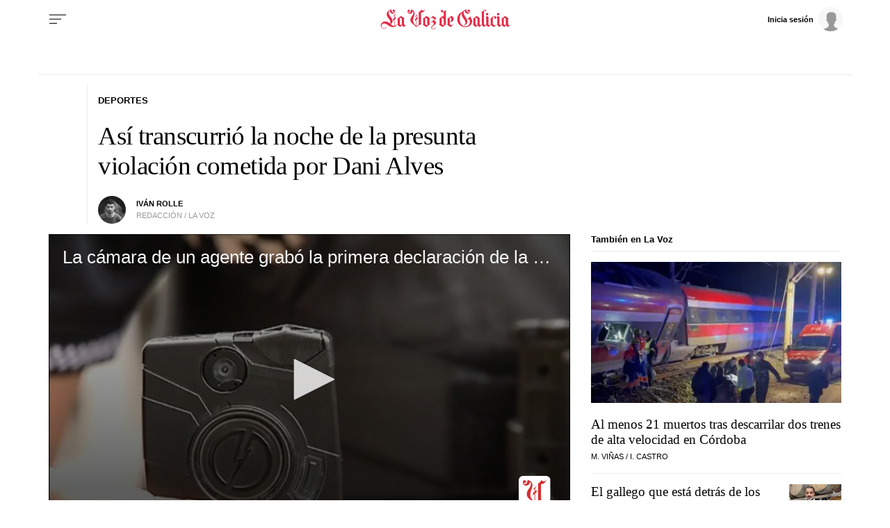

--- FILE ---
content_type: text/vtt
request_url: https://cdn.jwplayer.com/strips/MjYBnJjU-120.vtt
body_size: -35
content:
WEBVTT

00:00.000 --> 00:02.000
MjYBnJjU-120.jpg#xywh=0,0,120,67

00:02.000 --> 00:04.000
MjYBnJjU-120.jpg#xywh=120,0,120,67

00:04.000 --> 00:06.000
MjYBnJjU-120.jpg#xywh=240,0,120,67

00:06.000 --> 00:08.000
MjYBnJjU-120.jpg#xywh=360,0,120,67

00:08.000 --> 00:10.000
MjYBnJjU-120.jpg#xywh=0,67,120,67

00:10.000 --> 00:12.000
MjYBnJjU-120.jpg#xywh=120,67,120,67

00:12.000 --> 00:14.000
MjYBnJjU-120.jpg#xywh=240,67,120,67

00:14.000 --> 00:16.000
MjYBnJjU-120.jpg#xywh=360,67,120,67

00:16.000 --> 00:18.000
MjYBnJjU-120.jpg#xywh=0,134,120,67

00:18.000 --> 00:20.000
MjYBnJjU-120.jpg#xywh=120,134,120,67

00:20.000 --> 00:22.000
MjYBnJjU-120.jpg#xywh=240,134,120,67

00:22.000 --> 00:24.000
MjYBnJjU-120.jpg#xywh=360,134,120,67

00:24.000 --> 00:26.000
MjYBnJjU-120.jpg#xywh=0,201,120,67

00:26.000 --> 00:28.000
MjYBnJjU-120.jpg#xywh=120,201,120,67

00:28.000 --> 00:30.000
MjYBnJjU-120.jpg#xywh=240,201,120,67

00:30.000 --> 00:32.000
MjYBnJjU-120.jpg#xywh=360,201,120,67

00:32.000 --> 00:34.000
MjYBnJjU-120.jpg#xywh=0,268,120,67

00:34.000 --> 00:36.000
MjYBnJjU-120.jpg#xywh=120,268,120,67

00:36.000 --> 00:38.000
MjYBnJjU-120.jpg#xywh=240,268,120,67

00:38.000 --> 00:40.000
MjYBnJjU-120.jpg#xywh=360,268,120,67

00:40.000 --> 00:42.000
MjYBnJjU-120.jpg#xywh=0,335,120,67

00:42.000 --> 00:44.000
MjYBnJjU-120.jpg#xywh=120,335,120,67

00:44.000 --> 00:46.000
MjYBnJjU-120.jpg#xywh=240,335,120,67

00:46.000 --> 00:48.000
MjYBnJjU-120.jpg#xywh=360,335,120,67

00:48.000 --> 00:50.000
MjYBnJjU-120.jpg#xywh=0,402,120,67

00:50.000 --> 00:52.000
MjYBnJjU-120.jpg#xywh=120,402,120,67

00:52.000 --> 00:54.000
MjYBnJjU-120.jpg#xywh=240,402,120,67

00:54.000 --> 00:56.000
MjYBnJjU-120.jpg#xywh=360,402,120,67

00:56.000 --> 00:58.000
MjYBnJjU-120.jpg#xywh=0,469,120,67

00:58.000 --> 01:00.000
MjYBnJjU-120.jpg#xywh=120,469,120,67

01:00.000 --> 01:02.000
MjYBnJjU-120.jpg#xywh=240,469,120,67

01:02.000 --> 01:04.400
MjYBnJjU-120.jpg#xywh=360,469,120,67

